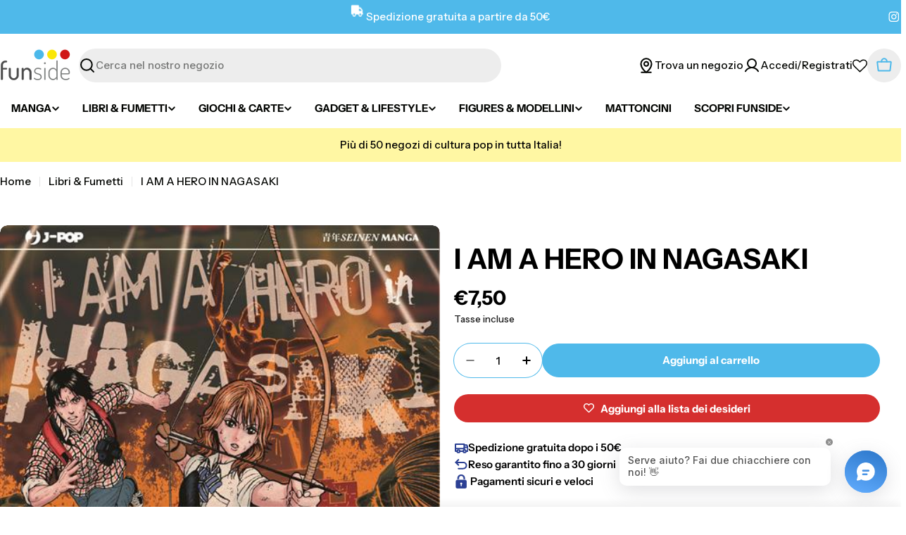

--- FILE ---
content_type: application/x-javascript
request_url: https://app.cart-bot.net/public/status/shop/funside-it.myshopify.com.js?1769168414
body_size: -168
content:
var giftbee_settings_updated='1761031345c';

--- FILE ---
content_type: text/javascript; charset=utf-8
request_url: https://funside.it/products/96836.js
body_size: 651
content:
{"id":8269358268712,"title":"I AM A HERO IN NAGASAKI","handle":"96836","description":"\u003cstrong\u003e\u003c\/strong\u003e","published_at":"2026-01-13T01:18:35+01:00","created_at":"2023-05-13T21:35:38+02:00","vendor":"J-POP","type":"FUMETTI","tags":["FUMETTI","MANGA"],"price":750,"price_min":750,"price_max":750,"available":true,"price_varies":false,"compare_at_price":750,"compare_at_price_min":750,"compare_at_price_max":750,"compare_at_price_varies":false,"variants":[{"id":46856477868328,"title":"Default Title","option1":"Default Title","option2":null,"option3":null,"sku":"96836","requires_shipping":true,"taxable":true,"featured_image":null,"available":true,"name":"I AM A HERO IN NAGASAKI","public_title":null,"options":["Default Title"],"price":750,"weight":0,"compare_at_price":750,"inventory_management":"shopify","barcode":"9788832752182","requires_selling_plan":false,"selling_plan_allocations":[]}],"images":["\/\/cdn.shopify.com\/s\/files\/1\/0754\/3586\/8456\/files\/cover_e71d8ba8-93dc-47a9-aa7e-5792cb1ef348.jpg?v=1768263521"],"featured_image":"\/\/cdn.shopify.com\/s\/files\/1\/0754\/3586\/8456\/files\/cover_e71d8ba8-93dc-47a9-aa7e-5792cb1ef348.jpg?v=1768263521","options":[{"name":"Title","position":1,"values":["Default Title"]}],"url":"\/products\/96836","media":[{"alt":"I AM A HERO IN NAGASAKI","id":68724360577403,"position":1,"preview_image":{"aspect_ratio":0.721,"height":692,"width":499,"src":"https:\/\/cdn.shopify.com\/s\/files\/1\/0754\/3586\/8456\/files\/cover_e71d8ba8-93dc-47a9-aa7e-5792cb1ef348.jpg?v=1768263521"},"aspect_ratio":0.721,"height":692,"media_type":"image","src":"https:\/\/cdn.shopify.com\/s\/files\/1\/0754\/3586\/8456\/files\/cover_e71d8ba8-93dc-47a9-aa7e-5792cb1ef348.jpg?v=1768263521","width":499}],"requires_selling_plan":false,"selling_plan_groups":[]}

--- FILE ---
content_type: text/javascript
request_url: https://eu1-config.doofinder.com/2.x/b8911372-da81-4b07-8b04-d16b791a6a67.js
body_size: 1752
content:
(function (l, a, y, e, r, s, _) {
  l['DoofinderAppsObject'] = r; l[r] = l[r] || function () { (l[r].q = l[r].q || []).push(arguments) };
  s = a.createElement(y); s.async = 1; s.src = e; _ = a.getElementsByTagName(y)[0]; _.parentNode.insertBefore(s, _)
})(window, document, 'script', 'https://cdn.doofinder.com/apps/loader/2.x/loader.min.js', 'doofinderApp');

doofinderApp("config", "store", "b8911372-da81-4b07-8b04-d16b791a6a67")
doofinderApp("config", "zone", "eu1")

doofinderApp("config", "settings",
[{"vsn":"1.0","apps":[{"name":"layer","type":"search","options":{"trigger":"input[name='q'], #SearchInput, input[name='search_query'], input[id^='search_query'], header .header__search details summary, header button.site-header__search-toggle","zone":"eu1-b","url_hash":true},"overrides":{"autoload":{"desktop":null,"mobile":null},"layout":"Fullscreen","custom_css":{"desktop":[".dfwidget-carousel .carousel-content {\n    display: flex;\n    gap: 12px;\n    padding: 0px 8px;\n    margin-left: 13px;\n}"],"mobile":[".dfwidget-carousel .carousel-content {\n    display: flex;\n    gap: 12px;\n    padding: 0px 8px;\n    margin-left: 13px;\n}\n\n.dfd-mobile .dfd-card {\n    padding-right: 10px;\n    padding-left: 10px;\n}"]},"custom_properties":{"desktop":["--df-accent-primary: #4cb6e9;\n--df-accent-primary-hover: #35ADE6;\n--df-accent-primary-active: #1FA3E3;\n--df-card-flag-discount-background: #C4301C;\n--df-neutral-high-contrast: #1a1a1a;"],"mobile":["--df-accent-primary: #4cb6e9;\n--df-accent-primary-hover: #35ADE6;\n--df-accent-primary-active: #1FA3E3;\n--df-card-flag-discount-background: #C4301C;\n--df-neutral-high-contrast: #1a1a1a;"]},"search_query_retention":true}},{"name":"recommendations_widgets","overrides":{"custom_css":".carousel-content {\n  display: flex;\n  flex-wrap: wrap;\n  gap: calc(var(--unit) * 2);\n}\n\n/* Stile pulsante aggiungi al carrello */\n.df-add-to-cart-btn {\n  background-color: #4fb9ea !important;\n  border-radius: 50% !important;\n  width: 40px !important;\n  height: 40px !important;\n  display: flex !important;\n  align-items: center !important;\n  justify-content: center !important;\n  border: none !important;\n  cursor: pointer !important;\n  padding: 0 !important;\n}\n\n/* Titolo e prezzo più grandi */\n.card-title {\n  font-size: 16px !important;\n}\n\n.card-price {\n  font-size: 16px !important;\n}\n.dfwidget-title {\n  font-size: 32px !important;\n  margin-left: 110px !important;\n}\n@media (max-width: 600px) {\n  .carousel-content {\n    display: flex !important;\n    flex-wrap: nowrap !important;\n    gap: 0 !important;\n    margin: 0 !important;\n    padding: 0 15px !important; /* Padding laterale aggiunto */\n    width: 100vw !important;\n    margin-left: calc(-50vw + 50%) !important;\n    overflow-x: auto !important;\n  }\n  \n  .carousel-content .dfwidget-card {\n    flex: 0 0 45% !important;\n    transform: scale(0.85);\n    transform-origin: center;\n    margin: 0 !important;\n    padding: 0 !important;\n    box-sizing: border-box !important;\n    scroll-snap-align: start;\n    border: none !important;\n    outline: none !important;\n  }\n  \n  /* Reset completo di qualsiasi spazio potenziale */\n  .dfwidget-carousel,\n  .dfwidget-host .dfwidget-carousel {\n    margin: 0 !important;\n    padding-left: 40px !important;\n    gap: 0 !important;\n    justify-content: flex-start !important;\n  }\n  \n  .carousel-arrow {\n    display: none !important;\n  }\n  \n  .dfwidget-carousel .carousel-content {\n    gap: 0px;\n    margin-left: 13px;\n  }  \n}"},"widgets":[{"options":{"insertion_method":"insert_as_last","insertion_point":"#shopify-section-template--25115801682299__related-products"},"overrides":{"hashids":["617421dd9b5060d18f1c8f43a9b1757e"]},"widget_id":"67fdd1f1-10fb-4d5c-9b34-82bdc61da2d4","page_type_id":null,"widget_name":"Carosello Pagina Prodotto"},{"options":{"insertion_method":"insert_after","insertion_point":"#shopify-section-template--25115801682299__related-products"},"overrides":{"hashids":["617421dd9b5060d18f1c8f43a9b1757e"]},"widget_id":"a77e93a1-4bd0-4ab5-8177-c5dd61ea58b9","page_type_id":null,"widget_name":"Bestseller PDP "}]}],"settings":{"defaults":{"currency":"EUR","language":"it","hashid":"617421dd9b5060d18f1c8f43a9b1757e"},"account_code":"c443949eb02e143a3e04ac7c68f116","search_engines":{"it":{"EUR":"617421dd9b5060d18f1c8f43a9b1757e"}},"checkout_css_selector":null,"checkout_summary_urls":[{"value":"https://funside.it/checkouts/","match_type":"contains"}],"checkout_confirmation_urls":[{"value":"/thank_you","match_type":"contains"},{"value":"/thank-you","match_type":"contains"}],"sales_api_integration":null,"require_cookies_consent":false,"page_type_mappings":[{"id":302955,"type":"category_pages","match_conditions":[]},{"id":302956,"type":"home","match_conditions":[]},{"id":302957,"type":"product_pages","match_conditions":[]},{"id":302958,"type":"shopping_cart","match_conditions":[]},{"id":312595,"type":"widget","match_conditions":[{"value":"https://funside.it/collections/manga","match_type":"equals"}]},{"id":312596,"type":"widget","match_conditions":[{"value":"https://funside.it/collections/figures","match_type":"equals"}]},{"id":312601,"type":"widget","match_conditions":[{"value":"https://funside.it/collections/bandai-model-kits-gunpla","match_type":"equals"}]},{"id":313526,"type":"widget","match_conditions":[{"value":"https://funside.it/products/93197-hg-gundam-00-diver-arc-1-144-model-kit-12cm","match_type":"equals"}]},{"id":312222,"type":"widget","match_conditions":[{"value":"https://funside.it/collections/giochi-da-tavolo","match_type":"equals"}]}],"register_visits":true,"register_checkouts":true,"ga4_integration":false,"integrations_list":[],"platform_integration_type":"shopify","user_history_enabled":true}}])

--- FILE ---
content_type: text/javascript
request_url: https://cdn.shopify.com/s/files/1/0331/8097/files/resource_fb6b8fa5-9e08-4587-be98-528eb4770bdb.js?v=1738134025&shop=funside.it
body_size: 14454
content:
var _0x311e26=_0x24c9;(function(_0x5e834c,_0x552977){for(var _0x1fd827=_0x24c9,_0x137440=_0x5e834c();;)try{var _0x5ef786=-parseInt(_0x1fd827(492))/1*(-parseInt(_0x1fd827(687))/2)+-parseInt(_0x1fd827(633))/3*(-parseInt(_0x1fd827(628))/4)+-parseInt(_0x1fd827(720))/5+-parseInt(_0x1fd827(554))/6*(parseInt(_0x1fd827(536))/7)+-parseInt(_0x1fd827(416))/8*(-parseInt(_0x1fd827(517))/9)+-parseInt(_0x1fd827(567))/10+-parseInt(_0x1fd827(745))/11*(-parseInt(_0x1fd827(584))/12);if(_0x5ef786===_0x552977)break;_0x137440.push(_0x137440.shift())}catch{_0x137440.push(_0x137440.shift())}})(_0x35e7,899448);function _0x24c9(_0x4f9e63,_0x5dd1a6){var _0x1a0217=_0x35e7();return _0x24c9=function(_0x4371e6,_0x1be2da){_0x4371e6=_0x4371e6-376;var _0x35e792=_0x1a0217[_0x4371e6];return _0x35e792},_0x24c9(_0x4f9e63,_0x5dd1a6)}function _0x35e7(){var _0x4ac760=['<h1 class="remodal-head">',"WebkitAnimationName","-o-animation-iteration-count","overlay","animation-delay","animationName",'<input type="hidden" name="utf8" value="\u2713">',"100%","documentElement","attr",'" value="" type="text" name="customer[last_name]" placeholder="',"offsetParent","name",'<div data-remodal-id="remodal_login" class="osremodal remodal" id="os_popup_login_form">',"Checkout","closeOnOutsideClick","open_signin_popup_shown","&microtimestamp=","hasClass","trans_email","opening","&parenturl=","444184VGZhTB","modifier","serialize","input","/challenge","trigger","execute","trans_firstname","iframe_width_type","CONFIRMATION","disabled",'<form method=post action="/account/recover" accept-charset="UTF-8" data-shopify-captcha="true">',"routes","removeClass","querySelector","createElement","OPENED","locale",'<iframe onload="" src="https://open-signin.okasconcepts.com/loginform?site=','<input label="',"submit","trans_submit",'<div data-remodal-id="remodal_register" class="osremodal remodal" id="os_popup_register_form">',"opened","-webkit-animation-duration","CANCELLATION","x-shopify-challenge-url",'a[href*="account/register"]','" class="remodal-form-input" required>',"test","[data-remodal-id=remodal_login]",'px;" scrolling=no></iframe>','<div class="os_social_widget" style="',"trans_existing_1","closeOnConfirm","split","Request failed reCAPTCHA validation","lang","message","then","index","tabindex","utf8","</span></span></button>","height","CLOSING",'<span class="remodal-form-label">','<iframe id="osiframe_',"account","show","document","visibility",'"><iframe id="osiframe_',"offsetWidth","-moz-animation-delay","body","Location","trans_password","overflow","animation-iteration-count",".oos_register_form_erro","POST","useragent","#os_popup_password_form .remodal-submit","textContent","hashTracking","-moz-animation-duration","-moz-animation-name","getElementById","setAttribute","async","onmessage","MSAnimationEnd","html","$bg","open","1469AYnhmx","push","trans_resetpass_1",'-action="close"]',"form","close","location","closest","rel","string","#os_popup_login_form .remodal-submit",'<fieldset class="remodal-fieldset"><legend class="remodal-legend" align="center">',"https://ajax.googleapis.com/ajax/libs/jquery/1.9.1/jquery.min.js","&parentroot=","lookup",'px; " scrolling=no></iframe></div>',"h-captcha-response","tabindex_class","removeAttr","_top","href","join","iframe[data-hcaptcha-response]","#os_popup_register_form .remodal-submit","pathname","9RpMWIV",".os_forgotpassword_form_success","parentNode","div","false","MozAnimationName",'<div class="remodal-outer">',"DEFAULTS","getTime",'" style="width:100%;max-width:100%;padding-top:0px;padding-bottom:5px;border:0px;height:',"iframe","extend","$wrapper",'" value="" type="text" name="customer[first_name]" placeholder="',"timestamp","function","trans_password_reset_link","getState","noConflict","35HdGStZ","invite_sent","recover_customer_password",'<input type="hidden" value="customer_login" name="form_type">',"loaded","[\\?&]",'<div style="margin-top: 15px;">',"addClass","trans_forgotpass","checkout_url","oAnimationEnd","trans_resetpass_2","appendTo","hcaptcha","onload",'<p><a href="modal" data-remodal-target="remodal_login">',"each","[data-remodal-id=remodal_register]","607266dNEfPl","open-signin.okasconcepts.com","</a></p>","innerHTML","head","getElementsByTagName","webkitAnimationStart","off","</form>","jquery","preventDefault",'a[href*="account/login"]',"appendChild","16756400HdELfz",";path=/",'[name="customer[email]"]',"&lc=","challenge","value","&osts=","platform","redirect_to",'" width="',"version","-o-animation-delay","[data-remodal-id=remodal_forgot_password]","ocForm","msg","NEGATIVE_INFINITY","exec","56268BObEXp","-ms-animation-name","remodal","state","customer[password]","widget_position","replace",'-action="confirm"]',"type","open_signin","100px","email","querySelectorAll","trans_register",'" type="password" class="remodal-form-input" name="customer[password]" placeholder="',"height_","&timestamp=","https://open-signin.okasconcepts.com/plugins/remodal/remodal-default-theme.css","setTime","insertAdjacentHTML","form_types","popup_auto_delay","Deferred",'" value="" type="email" name="email" class="remodal-form-input" placeholder="',"/cart","search","account_exists",'<button type="submit" class="remodal-submit"><span><span>',"reason","text","REMODAL_GLOBALS","ajax","number","-o-animation-duration","https://open-signin.okasconcepts.com/plugins/remodal/remodal.css","osiframe_","substring","dataType","keydown.","CLOSED","$jquery",'"></iframe>',"onreadystatechange","expires=","16CeWWET","indexOf","account/recover","</div>","/account/login","1049001gMEXGG","toString","src","-target]",'<form method=post action="/account/login" noautoshow=1 data-shopify-captcha="true">',"includes","closing","scroll","ACCOUNT_PAGE","click.","</h1>",'<button data-remodal-action="cancel" class="remodal-close"></button>',"-webkit-animation-delay","msAnimationName","root","#os_popup_register_form form",'<p style="text-align:center;" class="remodal_subheading_bottom"><a href="modal" data-remodal-target="remodal_login">',"addEventListener",'<div class="remodal-header">','<div class="os_register_form_error" style="display:none;margin:25px 0 10px 0;padding:3px;width:100%;text-align: left;font-size: 12px;color: #d02e2e;border: 1px solid #d02e2e;background-color: #fff6f6;"></div>','" src="//open-signin.okasconcepts.com/loginform?site=',"-ms-animation-duration","getResponseHeader","-ms-animation-iteration-count",'<p style="text-align:center;" class="remodal_subheading_top"><a href="#modal" data-remodal-target="remodal_register">',"data",'-id="',"#os_popup_register_form","url",'[name="customer[password]"]',"#os_popup_password_form form","account/reset","cancellation","toUTCString","#os_popup_password_form","readyState",".os_loginform_error","-id","closeOnCancel","true","#os_popup_login_form","data-hcaptcha-widget-id","closeOnEscape","media","[data-","crossDomain","settings","CALL_PAGE",'<span class="remodal-form-control">',"OAnimationName","catch","keyCode","nofollow","link","1522PoWJDD","returnValue",'<input type="hidden" name="checkout_url" value="',"this.media='all'; this.onload=null;","param_custom_page","</span>","trans_lastname","data-hcaptcha-response","animation-duration","object","return_to","#ocForm",'<div class="os_forgotpassword_form_success" style="display:none;margin:25px 0 10px 0;padding:3px;width:100%;text-align: left;font-size: 12px;color: #56ad6a;border: 1px solid #56ad6a;background-color: #ecfef0;">',"captcha","-webkit-animation-iteration-count","none",'<p><a href="modal" data-remodal-target="remodal_forgot_password">',"log","map","add","responseText","os_progressbar","currentTarget","(((.+)+)+)+$","jQuery","startsWith",".os_forgotpassword_form_error","json","trans_or","-webkit-animation-name","text/javascript","text/css","padding-right","526080TRiuGU","/a/open-signin/register",'<input type="hidden" value="',"style",'" name="shop">',"iframe_width","=([^&#]*)","constructor",'script[src*="recaptcha/api.js"]',"hash","apiHost","hashchange.","ready",'" required>',"data-","account/register","hidden","trans_modal_1","val","HOME_PAGE","trans_cancel","account/login","hostname","attachEvent","/account","1441SJASjm","shop","auto_show","password","OPENING","cid","prototype","&v=","action","classList",'[name="email"]',"Shopify",".os_register_form_error","getAttribute","//open-signin.okasconcepts.com/popup/conf?shop=","trans_account_activation_link","post","fail","outer_css","hide","<div>","reject","target","script","click","find","length","-moz-animation-iteration-count","css","remove","$modal","customer[email]","form:visible","width",'script[src*="hcaptchachallenge"]',"WELCOME_PAGE","ReCAPTCHA validation Request Failed","NAMESPACE","https://","destroy","</legend></fieldset>",'form[action*="/account/login"]:not([noautoshow="1"]), form[action*="/account"]:not([action*="/account/recover"]):not([noautoshow="1"])',"param_modal","scrollTop","append","promise","$overlay",'<input type="hidden" value="recover_customer_password" name="form_type">',".errors","wrapper","trans_modal_2","[class='open_signin_social_widget']","popup_auto_force","undefined","protect","error","oAnimationStart","form_type","success","&ua=","CUSTOM_PAGE"];return _0x35e7=function(){return _0x4ac760},_0x35e7()}if(typeof _osResLoaded===_0x311e26(386)){let loadjscssfile2=function(_0x4de332,_0x8e03ae){var _0x7cc98=_0x311e26;if(_0x8e03ae=="js"){var _0x210b9b=document[_0x7cc98(431)]("script");_0x210b9b.setAttribute(_0x7cc98(592),_0x7cc98(717)),_0x210b9b.setAttribute(_0x7cc98(635),_0x4de332)}else if(_0x8e03ae==_0x7cc98(773)){var _0x210b9b=document[_0x7cc98(431)](_0x7cc98(686));_0x210b9b[_0x7cc98(485)](_0x7cc98(500),"stylesheet"),_0x210b9b[_0x7cc98(485)]("type",_0x7cc98(718)),_0x210b9b[_0x7cc98(485)](_0x7cc98(676),"print"),_0x210b9b[_0x7cc98(485)](_0x7cc98(550),_0x7cc98(690)),_0x210b9b.setAttribute("href",_0x4de332)}else if(_0x8e03ae==_0x7cc98(723)){var _0x210b9b=document[_0x7cc98(431)](_0x7cc98(723));_0x210b9b[_0x7cc98(480)]=_0x4de332}typeof _0x210b9b!=_0x7cc98(386)&&document[_0x7cc98(559)](_0x7cc98(558))[0][_0x7cc98(566)](_0x210b9b)},_2kshdn322=function(){var _0x1b13b7=_0x311e26,_0x5831d2="",_0xc7fa4c="",_0x57929c="",_0xa7727f="";typeof Shopify!==_0x1b13b7(386)&&typeof Shopify[_0x1b13b7(433)]<"u"&&(_0x5831d2=Shopify[_0x1b13b7(433)]),_0xc7fa4c=document[_0x1b13b7(402)][_0x1b13b7(453)];const _0x1c435f=window.location[_0x1b13b7(516)][_0x1b13b7(451)]("/");_0x1c435f[_0x1b13b7(771)]>1&&(_0x57929c=_0x1c435f[1]);const _0x383d9e=window[_0x1b13b7(498)][_0x1b13b7(742)].split(".");return _0x383d9e[_0x1b13b7(771)]>1&&(_0xa7727f=_0x383d9e[0]),(_0x38b89a=>{const _0x35d8bc={};for(const _0x4ff594 of _0x38b89a)_0x35d8bc[_0x4ff594]=(_0x35d8bc[_0x4ff594]||0)+1;let _0x417f6e="",_0x15dc2e=0;for(const _0x2582e0 in _0x35d8bc)_0x2582e0!=""&&_0x35d8bc[_0x2582e0]>_0x15dc2e&&(_0x417f6e=_0x2582e0,_0x15dc2e=_0x35d8bc[_0x2582e0]);return _0x15dc2e==1&&(_0x417f6e==_0x38b89a[0]||_0x417f6e==_0x38b89a[1]||(_0x38b89a[0]!=""?_0x417f6e=_0x38b89a[0]:_0x38b89a[1]!=""?_0x417f6e=_0x38b89a[1]:_0x417f6e="")),_0x417f6e})([_0x5831d2,_0xc7fa4c,_0x57929c,_0xa7727f])},osModalConf2=function(_0x76a12){var _0x426bb3=_0x311e26,_0x4bf2f1=function(){var _0x580729=!0;return function(_0x5574c8,_0x5e59cf){var _0x49c228=_0x580729?function(){if(_0x5e59cf){var _0x14b130=_0x5e59cf.apply(_0x5574c8,arguments);return _0x5e59cf=null,_0x14b130}}:function(){};return _0x580729=!1,_0x49c228}}(),_0x36a064=_0x4bf2f1(this,function(){var _0x4dbaf0=_0x24c9;return _0x36a064[_0x4dbaf0(634)]().search(_0x4dbaf0(710))[_0x4dbaf0(634)]()[_0x4dbaf0(727)](_0x36a064)[_0x4dbaf0(609)](_0x4dbaf0(710))});if(_0x36a064(),typeof osInit!=_0x426bb3(616)){typeof v!==_0x426bb3(616)&&(v=237428736);var _0x1f8e92=document[_0x426bb3(431)](_0x426bb3(768)),_0x475ac0="";Shopify[_0x426bb3(746)]==null?_0x475ac0=Shopify.Checkout[_0x426bb3(730)]:_0x475ac0=Shopify[_0x426bb3(746)];var _0x26e89f="";_2kshdn322()!=""&&(_0x26e89f=_0x426bb3(570)+_2kshdn322());var _0x4d706c="";typeof _osts!==_0x426bb3(386)&&_osts!==""&&(_0x4d706c=_0x426bb3(573)+_osts),_0x1f8e92.src=_0x426bb3(759)+_0x475ac0+_0x426bb3(752)+v+"&callback=jsOpenSignConfCallback"+_0x26e89f+_0x4d706c,_0x1f8e92[_0x426bb3(485)](_0x426bb3(500),_0x426bb3(685));var _0x41cb86=setInterval(function(){var _0x55a8d0=_0x426bb3;try{document[_0x55a8d0(471)][_0x55a8d0(566)](_0x1f8e92),addCatpchaScript(),clearInterval(_0x41cb86)}catch{}},10);$jquery=_0x76a12}},jsOpenSignConfCallback2=function(_0x2ab4b1){var _0x6b3f6=_0x311e26;_osconf=_0x2ab4b1,loadjscssfile2(_0x6b3f6(618),_0x6b3f6(773)),loadjscssfile2(_0x6b3f6(601),_0x6b3f6(773)),function(_0x13cfdd,_0x239868){var _0x3aa0a6=_0x6b3f6;typeof define===_0x3aa0a6(532)&&define.amd?define([_0x3aa0a6(563)],function(_0x58ecca){return _0x239868(_0x13cfdd,_0x58ecca)}):typeof exports===_0x3aa0a6(696)?_0x239868(_0x13cfdd,require(_0x3aa0a6(563))):_0x239868(_0x13cfdd,_0x13cfdd[_0x3aa0a6(624)]||_0x13cfdd[_0x3aa0a6(711)]||_0x13cfdd.Zepto)}(this,function(_0x2d0acc,_0x4dadfd){"use strict";var _0x31362c=_0x6b3f6,_0x178e4f="remodal",_0x496d1d=_0x2d0acc[_0x31362c(614)]&&_0x2d0acc[_0x31362c(614)][_0x31362c(782)]||_0x178e4f,_0x4803e5=_0x4dadfd.map(["animationstart",_0x31362c(560),"MSAnimationStart",_0x31362c(389)],function(_0x5baa15){return _0x5baa15+"."+_0x496d1d})[_0x31362c(513)](" "),_0x50493c=_0x4dadfd[_0x31362c(705)](["animationend","webkitAnimationEnd",_0x31362c(488),_0x31362c(546)],function(_0x4a1f3e){return _0x4a1f3e+"."+_0x496d1d})[_0x31362c(513)](" "),_0x4e3607={};_0x4e3607[_0x31362c(481)]=!1,_0x4e3607[_0x31362c(450)]=!0,_0x4e3607[_0x31362c(671)]=!0,_0x4e3607[_0x31362c(675)]=!0,_0x4e3607[_0x31362c(409)]=!0,_0x4e3607[_0x31362c(417)]="",_0x4e3607.appendTo=null;var _0x2ee4fd=_0x4dadfd.extend(_0x4e3607,_0x2d0acc[_0x31362c(614)]&&_0x2d0acc[_0x31362c(614)][_0x31362c(524)]),_0x47083a={};_0x47083a[_0x31362c(461)]=_0x31362c(639),_0x47083a[_0x31362c(623)]="closed",_0x47083a[_0x31362c(749)]=_0x31362c(414),_0x47083a[_0x31362c(432)]=_0x31362c(439);var _0x17cb40=_0x47083a,_0x460243={};_0x460243[_0x31362c(425)]="confirmation",_0x460243[_0x31362c(441)]=_0x31362c(665);var _0x4ac630=_0x460243,_0x550324=function(){var _0x634216=_0x31362c,_0x116b6a=document[_0x634216(431)](_0x634216(520))[_0x634216(723)];return _0x116b6a[_0x634216(399)]!==void 0||_0x116b6a[_0x634216(395)]!==void 0||_0x116b6a[_0x634216(522)]!==void 0||_0x116b6a[_0x634216(646)]!==void 0||_0x116b6a[_0x634216(682)]!==void 0}(),_0x184726=/iPad|iPhone|iPod/[_0x31362c(445)](navigator[_0x31362c(574)]),_0x23dfb1,_0x73c9fc;function _0x67a463(_0x895f81){var _0x8000f2=_0x31362c;if(_0x550324&&_0x895f81[_0x8000f2(773)]("animation-name")===_0x8000f2(702)&&_0x895f81.css(_0x8000f2(716))===_0x8000f2(702)&&_0x895f81[_0x8000f2(773)](_0x8000f2(483))===_0x8000f2(702)&&_0x895f81.css("-o-animation-name")==="none"&&_0x895f81[_0x8000f2(773)](_0x8000f2(585))==="none")return 0;var _0x2718fb=_0x895f81[_0x8000f2(773)](_0x8000f2(695))||_0x895f81.css(_0x8000f2(440))||_0x895f81.css(_0x8000f2(482))||_0x895f81[_0x8000f2(773)](_0x8000f2(617))||_0x895f81[_0x8000f2(773)](_0x8000f2(654))||"0s",_0x58adb5=_0x895f81.css(_0x8000f2(398))||_0x895f81[_0x8000f2(773)](_0x8000f2(645))||_0x895f81[_0x8000f2(773)](_0x8000f2(470))||_0x895f81.css(_0x8000f2(578))||_0x895f81.css("-ms-animation-delay")||"0s",_0x234e75=_0x895f81[_0x8000f2(773)](_0x8000f2(475))||_0x895f81[_0x8000f2(773)](_0x8000f2(701))||_0x895f81[_0x8000f2(773)](_0x8000f2(772))||_0x895f81[_0x8000f2(773)](_0x8000f2(396))||_0x895f81.css(_0x8000f2(656))||"1",_0x480b71,_0xf55b20,_0x56085a,_0x2458d3;for(_0x2718fb=_0x2718fb[_0x8000f2(451)](", "),_0x58adb5=_0x58adb5[_0x8000f2(451)](", "),_0x234e75=_0x234e75[_0x8000f2(451)](", "),_0x2458d3=0,_0xf55b20=_0x2718fb[_0x8000f2(771)],_0x480b71=Number[_0x8000f2(582)];_0x2458d3<_0xf55b20;_0x2458d3++)_0x56085a=parseFloat(_0x2718fb[_0x2458d3])*parseInt(_0x234e75[_0x2458d3],10)+parseFloat(_0x58adb5[_0x2458d3]),_0x56085a>_0x480b71&&(_0x480b71=_0x56085a);return _0x480b71}function _0x4ce323(){var _0x5ba317=_0x31362c;if(_0x4dadfd(document)[_0x5ba317(460)]()<=_0x4dadfd(window)[_0x5ba317(460)]())return 0;var _0x1433e6=document[_0x5ba317(431)](_0x5ba317(520)),_0x506853=document[_0x5ba317(431)]("div"),_0x50b78c,_0x5529d6;return _0x1433e6[_0x5ba317(723)][_0x5ba317(467)]=_0x5ba317(736),_0x1433e6[_0x5ba317(723)][_0x5ba317(778)]=_0x5ba317(594),document.body.appendChild(_0x1433e6),_0x50b78c=_0x1433e6.offsetWidth,_0x1433e6.style[_0x5ba317(474)]=_0x5ba317(640),_0x506853[_0x5ba317(723)][_0x5ba317(778)]=_0x5ba317(401),_0x1433e6[_0x5ba317(566)](_0x506853),_0x5529d6=_0x506853[_0x5ba317(469)],_0x1433e6[_0x5ba317(519)].removeChild(_0x1433e6),_0x50b78c-_0x5529d6}function _0x4d0e54(){var _0x3aed50=_0x31362c;if(!_0x184726){var _0x2e47ab=_0x4dadfd("html"),_0x285121=_0x42d6f0("is-locked"),_0x3cc06c,_0x39a5ad;!_0x2e47ab[_0x3aed50(412)](_0x285121)&&(_0x39a5ad=_0x4dadfd(document[_0x3aed50(471)]),_0x3cc06c=parseInt(_0x39a5ad.css(_0x3aed50(719)),10)+_0x4ce323(),_0x39a5ad[_0x3aed50(773)](_0x3aed50(719),_0x3cc06c+"px"),_0x2e47ab[_0x3aed50(543)](_0x285121))}}function _0x8ad7e(){var _0xe093df=_0x31362c;if(!_0x184726){var _0x4a0ec4=_0x4dadfd("html"),_0x39df93=_0x42d6f0("is-locked"),_0x171ec8,_0x33c29b;_0x4a0ec4[_0xe093df(412)](_0x39df93)&&(_0x33c29b=_0x4dadfd(document[_0xe093df(471)]),_0x171ec8=parseInt(_0x33c29b[_0xe093df(773)]("padding-right"),10)-_0x4ce323(),_0x33c29b.css(_0xe093df(719),_0x171ec8+"px"),_0x4a0ec4[_0xe093df(429)](_0x39df93))}}function _0xd136cd(_0x579710,_0x48acb0,_0xcd80cd,_0xa0755d){var _0x313072=_0x31362c,_0x43670d=_0x42d6f0("is",_0x48acb0),_0x2c27ba=[_0x42d6f0("is",_0x17cb40[_0x313072(461)]),_0x42d6f0("is",_0x17cb40[_0x313072(749)]),_0x42d6f0("is",_0x17cb40.CLOSED),_0x42d6f0("is",_0x17cb40[_0x313072(432)])][_0x313072(513)](" ");_0x579710[_0x313072(490)][_0x313072(429)](_0x2c27ba)[_0x313072(543)](_0x43670d),_0x579710[_0x313072(379)][_0x313072(429)](_0x2c27ba).addClass(_0x43670d),_0x579710.$wrapper.removeClass(_0x2c27ba).addClass(_0x43670d),_0x579710[_0x313072(775)][_0x313072(429)](_0x2c27ba)[_0x313072(543)](_0x43670d),_0x579710[_0x313072(587)]=_0x48acb0;var _0x22f5da={};_0x22f5da[_0x313072(592)]=_0x48acb0,_0x22f5da[_0x313072(612)]=_0xa0755d;var _0x50e027={};_0x50e027[_0x313072(612)]=_0xa0755d,!_0xcd80cd&&_0x579710.$modal[_0x313072(421)](_0x22f5da,[_0x50e027])}function _0xe4ad35(_0x41ab36,_0x23c330,_0x304cf2){var _0x4609f0=_0x31362c,_0x3fa2d6=0,_0x5e1369=function(_0x2f8f74){var _0x1987fa=_0x24c9;_0x2f8f74[_0x1987fa(767)]===this&&_0x3fa2d6++},_0xcd9dd0=function(_0x1a432a){var _0x3120c7=_0x24c9;_0x1a432a[_0x3120c7(767)]===this&&--_0x3fa2d6===0&&(_0x4dadfd.each([_0x3120c7(490),"$overlay",_0x3120c7(529),_0x3120c7(775)],function(_0xb6b945,_0x220482){var _0x338df1=_0x3120c7;_0x304cf2[_0x220482][_0x338df1(561)](_0x4803e5+" "+_0x50493c)}),_0x23c330())};_0x4dadfd[_0x4609f0(552)]([_0x4609f0(490),"$overlay",_0x4609f0(529),"$modal"],function(_0x59b827,_0x22e782){_0x304cf2[_0x22e782].on(_0x4803e5,_0x5e1369).on(_0x50493c,_0xcd9dd0)}),_0x41ab36(),_0x67a463(_0x304cf2[_0x4609f0(490)])===0&&_0x67a463(_0x304cf2.$overlay)===0&&_0x67a463(_0x304cf2[_0x4609f0(529)])===0&&_0x67a463(_0x304cf2[_0x4609f0(775)])===0&&(_0x4dadfd.each([_0x4609f0(490),_0x4609f0(379),_0x4609f0(529),_0x4609f0(775)],function(_0x4cd745,_0x4f513d){var _0x46cb66=_0x4609f0;_0x304cf2[_0x4f513d][_0x46cb66(561)](_0x4803e5+" "+_0x50493c)}),_0x23c330())}function _0x178914(_0x1ecd69){var _0x305e47=_0x31362c;_0x1ecd69[_0x305e47(587)]!==_0x17cb40[_0x305e47(623)]&&(_0x4dadfd[_0x305e47(552)]([_0x305e47(490),_0x305e47(379),_0x305e47(529),_0x305e47(775)],function(_0x5e45b6,_0x35e758){var _0x41c83c=_0x305e47;_0x1ecd69[_0x35e758][_0x41c83c(561)](_0x4803e5+" "+_0x50493c)}),_0x1ecd69[_0x305e47(490)].removeClass(_0x1ecd69[_0x305e47(679)][_0x305e47(417)]),_0x1ecd69[_0x305e47(379)][_0x305e47(429)](_0x1ecd69[_0x305e47(679)].modifier)[_0x305e47(764)](),_0x1ecd69[_0x305e47(529)][_0x305e47(764)](),_0x8ad7e(),_0xd136cd(_0x1ecd69,_0x17cb40[_0x305e47(623)],!0))}function _0x2bb913(_0x5a5c74){var _0x1120cf=_0x31362c,_0x5414e1={},_0x35e676,_0x24485a,_0x774cf,_0x4a6e10;for(_0x5a5c74=_0x5a5c74[_0x1120cf(590)](/\s*:\s*/g,":").replace(/\s*,\s*/g,","),_0x35e676=_0x5a5c74[_0x1120cf(451)](","),_0x4a6e10=0,_0x24485a=_0x35e676.length;_0x4a6e10<_0x24485a;_0x4a6e10++)_0x35e676[_0x4a6e10]=_0x35e676[_0x4a6e10].split(":"),_0x774cf=_0x35e676[_0x4a6e10][1],(typeof _0x774cf=="string"||_0x774cf instanceof String)&&(_0x774cf=_0x774cf===_0x1120cf(672)||(_0x774cf===_0x1120cf(521)?!1:_0x774cf)),(typeof _0x774cf===_0x1120cf(501)||_0x774cf instanceof String)&&(_0x774cf=isNaN(_0x774cf)?_0x774cf:+_0x774cf),_0x5414e1[_0x35e676[_0x4a6e10][0]]=_0x774cf;return _0x5414e1}function _0x42d6f0(){for(var _0x57d099=_0x31362c,_0x3414d1=_0x496d1d,_0x111969=0;_0x111969<arguments[_0x57d099(771)];++_0x111969)_0x3414d1+="-"+arguments[_0x111969];return _0x3414d1}function _0x5e877a(){var _0x551d2d=_0x31362c,_0x4dcdb9=location.hash[_0x551d2d(590)]("#",""),_0x1cbe26,_0x32d9aa;if(!_0x4dcdb9)_0x23dfb1&&_0x23dfb1.state===_0x17cb40[_0x551d2d(432)]&&_0x23dfb1[_0x551d2d(679)].hashTracking&&_0x23dfb1[_0x551d2d(497)]();else{try{_0x32d9aa=_0x4dadfd(_0x551d2d(677)+_0x178e4f+_0x551d2d(659)+_0x4dcdb9+'"]')}catch{}_0x32d9aa&&_0x32d9aa[_0x551d2d(771)]&&(_0x1cbe26=_0x4dadfd[_0x178e4f][_0x551d2d(506)][_0x32d9aa.data(_0x178e4f)],_0x1cbe26&&_0x1cbe26[_0x551d2d(679)][_0x551d2d(481)]&&_0x1cbe26.open())}}function _0x2360e3(_0x20bd92,_0x42ad0a){var _0x42bb33=_0x31362c,_0x12ef7b=_0x4dadfd(document[_0x42bb33(471)]),_0x4bfffd=_0x12ef7b,_0x518234=this;_0x518234[_0x42bb33(679)]=_0x4dadfd[_0x42bb33(528)]({},_0x2ee4fd,_0x42ad0a),_0x518234[_0x42bb33(456)]=_0x4dadfd[_0x178e4f].lookup[_0x42bb33(493)](_0x518234)-1,_0x518234[_0x42bb33(587)]=_0x17cb40.CLOSED,_0x518234.$overlay=_0x4dadfd("."+_0x42d6f0(_0x42bb33(397))),_0x518234.settings[_0x42bb33(548)]!==null&&_0x518234[_0x42bb33(679)].appendTo[_0x42bb33(771)]&&(_0x4bfffd=_0x4dadfd(_0x518234[_0x42bb33(679)][_0x42bb33(548)])),!_0x518234[_0x42bb33(379)][_0x42bb33(771)]&&(_0x518234[_0x42bb33(379)]=_0x4dadfd(_0x42bb33(765))[_0x42bb33(543)](_0x42d6f0(_0x42bb33(397))+" "+_0x42d6f0("is",_0x17cb40[_0x42bb33(623)])).hide(),_0x4bfffd[_0x42bb33(377)](_0x518234.$overlay)),_0x518234[_0x42bb33(490)]=_0x4dadfd("."+_0x42d6f0("bg"))[_0x42bb33(543)](_0x42d6f0("is",_0x17cb40[_0x42bb33(623)])),_0x518234[_0x42bb33(775)]=_0x20bd92[_0x42bb33(543)](_0x496d1d+" "+_0x42d6f0("is-initialized")+" "+_0x518234.settings[_0x42bb33(417)]+" "+_0x42d6f0("is",_0x17cb40[_0x42bb33(623)])).attr(_0x42bb33(457),"-1"),_0x518234[_0x42bb33(529)]=_0x4dadfd(_0x42bb33(765))[_0x42bb33(543)](_0x42d6f0("wrapper")+" "+_0x518234[_0x42bb33(679)][_0x42bb33(417)]+" "+_0x42d6f0("is",_0x17cb40[_0x42bb33(623)]))[_0x42bb33(764)]().append(_0x518234.$modal),_0x4bfffd[_0x42bb33(377)](_0x518234[_0x42bb33(529)]),_0x518234[_0x42bb33(529)].on(_0x42bb33(642)+_0x496d1d,_0x42bb33(677)+_0x178e4f+_0x42bb33(495),function(_0x553b4b){var _0x181f4d=_0x42bb33;_0x553b4b[_0x181f4d(564)](),_0x518234[_0x181f4d(497)]()}),_0x518234[_0x42bb33(529)].on(_0x42bb33(642)+_0x496d1d,"[data-"+_0x178e4f+'-action="cancel"]',function(_0x395fdb){var _0x5b3b97=_0x42bb33;_0x395fdb[_0x5b3b97(564)](),_0x518234[_0x5b3b97(775)][_0x5b3b97(421)](_0x4ac630[_0x5b3b97(441)]),_0x518234.settings[_0x5b3b97(671)]&&_0x518234[_0x5b3b97(497)](_0x4ac630[_0x5b3b97(441)])}),_0x518234[_0x42bb33(529)].on("click."+_0x496d1d,"[data-"+_0x178e4f+_0x42bb33(591),function(_0x3d506a){var _0xb40ec2=_0x42bb33;_0x3d506a[_0xb40ec2(564)](),_0x518234[_0xb40ec2(775)].trigger(_0x4ac630[_0xb40ec2(425)]),_0x518234.settings[_0xb40ec2(450)]&&_0x518234[_0xb40ec2(497)](_0x4ac630[_0xb40ec2(425)])}),_0x518234[_0x42bb33(529)].on(_0x42bb33(642)+_0x496d1d,function(_0xb10338){var _0x170f47=_0x42bb33,_0x32960e=_0x4dadfd(_0xb10338[_0x170f47(767)]);_0x32960e[_0x170f47(412)](_0x42d6f0(_0x170f47(382)))&&_0x518234[_0x170f47(679)][_0x170f47(409)]&&_0x518234[_0x170f47(497)]()})}_0x2360e3[_0x31362c(751)][_0x31362c(491)]=function(){var _0x542851=_0x31362c,_0x273f99=this,_0x2ee3a7;_0x273f99[_0x542851(587)]===_0x17cb40[_0x542851(749)]||_0x273f99[_0x542851(587)]===_0x17cb40[_0x542851(461)]||(_0x2ee3a7=_0x273f99[_0x542851(775)][_0x542851(403)](_0x542851(734)+_0x178e4f+_0x542851(670)),_0x2ee3a7&&_0x273f99[_0x542851(679)][_0x542851(481)]&&(_0x73c9fc=_0x4dadfd(window)[_0x542851(376)](),location[_0x542851(729)]=_0x2ee3a7),_0x23dfb1&&_0x23dfb1!==_0x273f99&&_0x178914(_0x23dfb1),_0x23dfb1=_0x273f99,_0x4d0e54(),_0x273f99[_0x542851(490)][_0x542851(543)](_0x273f99.settings[_0x542851(417)]),_0x273f99[_0x542851(379)][_0x542851(543)](_0x273f99.settings[_0x542851(417)])[_0x542851(465)](),_0x273f99.$wrapper[_0x542851(465)]()[_0x542851(376)](0),_0x273f99.$modal.focus(),_0xe4ad35(function(){_0xd136cd(_0x273f99,_0x17cb40.OPENING)},function(){var _0x2bb765=_0x542851;_0xd136cd(_0x273f99,_0x17cb40[_0x2bb765(432)])},_0x273f99))},_0x2360e3[_0x31362c(751)].close=function(_0x27381e){var _0x588432=_0x31362c,_0x250cab=this;_0x250cab[_0x588432(587)]===_0x17cb40[_0x588432(749)]||_0x250cab[_0x588432(587)]===_0x17cb40.CLOSING||_0x250cab[_0x588432(587)]===_0x17cb40.CLOSED||(_0x250cab.settings[_0x588432(481)]&&_0x250cab[_0x588432(775)][_0x588432(403)](_0x588432(734)+_0x178e4f+_0x588432(670))===location.hash.substr(1)&&(location[_0x588432(729)]="",_0x4dadfd(window)[_0x588432(376)](_0x73c9fc)),_0xe4ad35(function(){var _0x405c14=_0x588432;_0xd136cd(_0x250cab,_0x17cb40[_0x405c14(461)],!1,_0x27381e)},function(){var _0x35904f=_0x588432;_0x250cab[_0x35904f(490)][_0x35904f(429)](_0x250cab.settings[_0x35904f(417)]),_0x250cab[_0x35904f(379)].removeClass(_0x250cab[_0x35904f(679)][_0x35904f(417)])[_0x35904f(764)](),_0x250cab[_0x35904f(529)][_0x35904f(764)](),_0x8ad7e(),_0xd136cd(_0x250cab,_0x17cb40[_0x35904f(623)],!1,_0x27381e)},_0x250cab))},_0x2360e3.prototype[_0x31362c(534)]=function(){var _0x38b682=_0x31362c;return this[_0x38b682(587)]},_0x2360e3[_0x31362c(751)][_0x31362c(784)]=function(){var _0x1580bd=_0x31362c,_0x328dae=_0x4dadfd[_0x178e4f].lookup,_0x25afa5;_0x178914(this),this.$wrapper[_0x1580bd(774)](),delete _0x328dae[this[_0x1580bd(456)]],_0x25afa5=_0x4dadfd.grep(_0x328dae,function(_0x36c964){return!!_0x36c964}).length,_0x25afa5===0&&(this[_0x1580bd(379)][_0x1580bd(774)](),this.$bg[_0x1580bd(429)](_0x42d6f0("is",_0x17cb40[_0x1580bd(461)])+" "+_0x42d6f0("is",_0x17cb40.OPENING)+" "+_0x42d6f0("is",_0x17cb40[_0x1580bd(623)])+" "+_0x42d6f0("is",_0x17cb40[_0x1580bd(432)])))};var _0x7c6a5e={};_0x7c6a5e.lookup=[],_0x4dadfd[_0x178e4f]=_0x7c6a5e,_0x4dadfd.fn[_0x178e4f]=function(_0x1427b0){var _0x183f9e=_0x31362c,_0x3cb99f,_0x41d64b;return this[_0x183f9e(552)](function(_0xbbf86b,_0x32dd79){var _0x144dd9=_0x183f9e;_0x41d64b=_0x4dadfd(_0x32dd79),_0x41d64b[_0x144dd9(658)](_0x178e4f)==null?(_0x3cb99f=new _0x2360e3(_0x41d64b,_0x1427b0),_0x41d64b[_0x144dd9(658)](_0x178e4f,_0x3cb99f[_0x144dd9(456)]),_0x3cb99f[_0x144dd9(679)][_0x144dd9(481)]&&_0x41d64b[_0x144dd9(403)](_0x144dd9(734)+_0x178e4f+_0x144dd9(670))===location[_0x144dd9(729)].substr(1)&&_0x3cb99f[_0x144dd9(491)]()):_0x3cb99f=_0x4dadfd[_0x178e4f].lookup[_0x41d64b[_0x144dd9(658)](_0x178e4f)]}),_0x3cb99f},_0x4dadfd(document)[_0x31362c(732)](function(){var _0xc15624=_0x31362c;_0x4dadfd(document).on(_0xc15624(769),_0xc15624(677)+_0x178e4f+_0xc15624(636),function(_0x1109ee){var _0x2c6d91=_0xc15624;_0x1109ee[_0x2c6d91(564)]();var _0x3b9a91=_0x1109ee[_0x2c6d91(709)],_0x393df0=_0x3b9a91[_0x2c6d91(758)](_0x2c6d91(734)+_0x178e4f+"-target"),_0x557ed4=_0x4dadfd(_0x2c6d91(677)+_0x178e4f+_0x2c6d91(659)+_0x393df0+'"]');_0x4dadfd[_0x178e4f][_0x2c6d91(506)][_0x557ed4[_0x2c6d91(658)](_0x178e4f)].open()}),_0x4dadfd(document)[_0xc15624(770)]("."+_0x496d1d)[_0xc15624(552)](function(_0x16fe2f,_0xcf92a7){var _0x4fd5fb=_0xc15624,_0xf98cf3=_0x4dadfd(_0xcf92a7),_0x1bda73=_0xf98cf3[_0x4fd5fb(658)](_0x178e4f+"-options");_0x1bda73?(typeof _0x1bda73===_0x4fd5fb(501)||_0x1bda73 instanceof String)&&(_0x1bda73=_0x2bb913(_0x1bda73)):_0x1bda73={},_0xf98cf3[_0x178e4f](_0x1bda73)}),_0x4dadfd(document).on(_0xc15624(622)+_0x496d1d,function(_0x5e0e66){var _0x102326=_0xc15624;_0x23dfb1&&_0x23dfb1[_0x102326(679)].closeOnEscape&&_0x23dfb1[_0x102326(587)]===_0x17cb40[_0x102326(432)]&&_0x5e0e66[_0x102326(684)]===27&&_0x23dfb1.close()}),_0x4dadfd(window).on(_0xc15624(731)+_0x496d1d,_0x5e877a)})}),Shopify[_0x6b3f6(746)]==null&&(Shopify[_0x6b3f6(746)]=Shopify[_0x6b3f6(408)][_0x6b3f6(730)]),typeof _os_fm==_0x6b3f6(386)?_os_fm=1:_os_fm++;var _0xdeea66=window[_0x6b3f6(756)]&&window[_0x6b3f6(756)][_0x6b3f6(428)]?encodeURIComponent(window[_0x6b3f6(756)][_0x6b3f6(428)][_0x6b3f6(647)]):"/";_0x2ab4b1[_0x6b3f6(747)]==1&&window[_0x6b3f6(498)].href[_0x6b3f6(629)](_0x6b3f6(571))===-1&&typeof __st!==_0x6b3f6(386)&&(typeof __st[_0x6b3f6(750)]==_0x6b3f6(386)||__st[_0x6b3f6(750)]=="")&&$jquery(document)[_0x6b3f6(732)](function(){var _0x10c6b3=_0x6b3f6,_0x469eda=document[_0x10c6b3(596)](_0x10c6b3(786));if(_0x469eda[_0x10c6b3(771)]==0)setTimeout(function(){for(var _0x5431d2=_0x10c6b3,_0x561e76=document.querySelectorAll(_0x5431d2(786)),_0x295dc4=!0,_0x34faeb=0;_0x34faeb<_0x561e76[_0x5431d2(771)];_0x34faeb++)_0x561e76[_0x34faeb][_0x5431d2(405)]&&(_0x295dc4=!1);for(var _0x34faeb=0;_0x34faeb<_0x561e76[_0x5431d2(771)];_0x34faeb++)if(_0x561e76[_0x34faeb][_0x5431d2(405)]||_0x295dc4){var _0x5c150d="";_2kshdn322()!=""&&(_0x5c150d="&lc="+_2kshdn322());var _0x1e029d="";typeof _osts<"u"&&_osts!==""&&(_0x1e029d=_0x5431d2(573)+_osts),_os_fm++,_0x561e76[_0x34faeb].insertAdjacentHTML(_0x2ab4b1[_0x5431d2(589)],_0x5431d2(448)+_0x2ab4b1[_0x5431d2(763)]+_0x5431d2(468)+_os_fm+_0x5431d2(653)+Shopify.shop+_0x5431d2(411)+_os_fm+"&v="+_0x2ab4b1[_0x5431d2(577)]+_0x5431d2(415)+encodeURIComponent(document[_0x5431d2(498)].href)+_0x5431d2(505)+_0xdeea66+_0x5c150d+_0x1e029d+_0x5431d2(526)+_0x2ab4b1[_0x5431d2(460)]+_0x5431d2(507));break}},400);else{for(var _0x507529=!0,_0x1ed415=0;_0x1ed415<_0x469eda[_0x10c6b3(771)];_0x1ed415++)_0x469eda[_0x1ed415][_0x10c6b3(405)]&&(_0x507529=!1);for(var _0x1ed415=0;_0x1ed415<_0x469eda[_0x10c6b3(771)];_0x1ed415++)if(_0x469eda[_0x1ed415][_0x10c6b3(405)]||_0x507529){var _0x8a29d6="";_2kshdn322()!=""&&(_0x8a29d6=_0x10c6b3(570)+_2kshdn322());var _0x421a2e="";typeof _osts<"u"&&_osts!==""&&(_0x421a2e="&osts="+_osts),_os_fm++,_0x469eda[_0x1ed415][_0x10c6b3(603)](_0x2ab4b1[_0x10c6b3(589)],_0x10c6b3(448)+_0x2ab4b1[_0x10c6b3(763)]+_0x10c6b3(468)+_os_fm+_0x10c6b3(653)+Shopify[_0x10c6b3(746)]+"&microtimestamp="+_os_fm+_0x10c6b3(752)+_0x2ab4b1[_0x10c6b3(577)]+"&parenturl="+encodeURIComponent(document.location[_0x10c6b3(512)])+_0x10c6b3(505)+_0xdeea66+_0x8a29d6+_0x421a2e+_0x10c6b3(526)+_0x2ab4b1.height+_0x10c6b3(507));break}}}),(typeof __st[_0x6b3f6(750)]===_0x6b3f6(386)||__st.cid=="")&&$jquery(document)[_0x6b3f6(732)](function(){var _0x274a45=_0x6b3f6,_0x391f4e=document[_0x274a45(596)](_0x274a45(384));if(_0x391f4e[_0x274a45(771)]==0)setTimeout(function(){for(var _0x226b4a=_0x274a45,_0x284c2f=document.querySelectorAll(_0x226b4a(384)),_0x1bcb70=0;_0x1bcb70<_0x284c2f.length;_0x1bcb70++){_os_fm+=1;var _0x3afa7b="";_2kshdn322()!=""&&(_0x3afa7b=_0x226b4a(570)+_2kshdn322());var _0x1defe3="";typeof _osts!==_0x226b4a(386)&&_osts!==""&&(_0x1defe3="&osts="+_osts),_0x284c2f[_0x1bcb70].innerHTML=_0x226b4a(463)+_os_fm+'" src="//open-signin.okasconcepts.com/loginform?site='+Shopify[_0x226b4a(746)]+_0x226b4a(411)+_os_fm+"&v="+_0x2ab4b1[_0x226b4a(577)]+_0x226b4a(415)+encodeURIComponent(document.location[_0x226b4a(512)])+"&parentroot="+_0xdeea66+_0x3afa7b+_0x1defe3+_0x226b4a(526)+_0x2ab4b1[_0x226b4a(460)]+_0x226b4a(447)}},200);else for(var _0x9f0c27=0;_0x9f0c27<_0x391f4e[_0x274a45(771)];_0x9f0c27++){_os_fm+=1;var _0x3e2aa9="";_2kshdn322()!=""&&(_0x3e2aa9=_0x274a45(570)+_2kshdn322());var _0x1cc8b7="";typeof _osts<"u"&&_osts!==""&&(_0x1cc8b7=_0x274a45(573)+_osts),_0x391f4e[_0x9f0c27][_0x274a45(557)]='<iframe id="osiframe_'+_os_fm+_0x274a45(653)+Shopify.shop+_0x274a45(411)+_os_fm+_0x274a45(752)+_0x2ab4b1[_0x274a45(577)]+_0x274a45(415)+encodeURIComponent(document[_0x274a45(498)][_0x274a45(512)])+_0x274a45(505)+_0xdeea66+_0x3e2aa9+_0x1cc8b7+_0x274a45(526)+_0x2ab4b1.height+_0x274a45(447)}});var _0x1afc18=_os_fm+1,_0x8cc702=_os_fm+2;if(_os_fm++,_os_fm++,_0x2ab4b1[_0x6b3f6(787)]=="1"){var _0x5b8a2c="";_2kshdn322()!=""&&(_0x5b8a2c=_0x6b3f6(570)+_2kshdn322());var _0x18b96d="";typeof _osts<"u"&&_osts!==""&&(_0x18b96d=_0x6b3f6(573)+_osts),$jquery(_0x6b3f6(471))[_0x6b3f6(377)](_0x6b3f6(407)+_0x6b3f6(644)+_0x6b3f6(523)+_0x6b3f6(765)+_0x6b3f6(651)+'<h1 class="remodal-head">'+_0x2ab4b1.trans_login+_0x6b3f6(643)+_0x6b3f6(657)+_0x2ab4b1.trans_modal_1[_0x6b3f6(590)](/\\/g,"")+_0x6b3f6(556)+_0x6b3f6(631)+_0x6b3f6(434)+Shopify[_0x6b3f6(746)]+_0x6b3f6(411)+_0x1afc18+_0x6b3f6(600)+_0x2ab4b1[_0x6b3f6(531)]+_0x6b3f6(392)+_0x2ab4b1[_0x6b3f6(478)]+_0x6b3f6(415)+encodeURIComponent(document.location[_0x6b3f6(512)])+_0x6b3f6(505)+_0xdeea66+_0x5b8a2c+_0x18b96d+_0x6b3f6(576)+_0x2ab4b1.iframe_width+_0x2ab4b1[_0x6b3f6(424)]+'" height="100%" style="border:0px;padding-top:0px;padding-bottom:5px;height:100%;" scrolling=no id="osiframe_'+_0x1afc18+_0x6b3f6(625)+_0x6b3f6(503)+_0x2ab4b1[_0x6b3f6(715)]+_0x6b3f6(785)+'<div class="os_loginform_error" style="display:none;margin:25px 0 10px 0;padding:3px;width:100%;text-align: left;font-size: 12px;color: #d02e2e;border: 1px solid #d02e2e;background-color: #fff6f6;"></div>'+_0x6b3f6(637)+_0x6b3f6(539)+_0x6b3f6(400)+_0x6b3f6(689)+get_redirect_url2(_0x2ab4b1)+'">'+_0x6b3f6(765)+_0x6b3f6(765)+_0x6b3f6(681)+_0x6b3f6(462)+_0x2ab4b1[_0x6b3f6(413)]+_0x6b3f6(692)+_0x6b3f6(435)+_0x2ab4b1[_0x6b3f6(413)]+'" value="" type="email" name="customer[email]" placeholder="'+_0x2ab4b1.trans_email+_0x6b3f6(444)+_0x6b3f6(692)+_0x6b3f6(631)+_0x6b3f6(765)+_0x6b3f6(681)+_0x6b3f6(462)+_0x2ab4b1.trans_password+_0x6b3f6(692)+_0x6b3f6(435)+_0x2ab4b1[_0x6b3f6(473)]+_0x6b3f6(598)+_0x2ab4b1[_0x6b3f6(473)]+_0x6b3f6(733)+_0x6b3f6(692)+_0x6b3f6(631)+_0x6b3f6(631)+"<div>"+_0x6b3f6(611)+_0x2ab4b1.trans_signin+_0x6b3f6(459)+_0x6b3f6(631)+"</form>"+_0x6b3f6(631)+'<div style="margin-top: 15px;">'+_0x6b3f6(703)+_0x2ab4b1.trans_forgotpass+_0x6b3f6(556)+'<p style="text-align:center;" class="remodal_subheading_bottom"><a href="#modal" data-remodal-target="remodal_register">'+_0x2ab4b1[_0x6b3f6(737)][_0x6b3f6(590)](/\\/g,"")+_0x6b3f6(556)+"</div></div>"+_0x6b3f6(631)+_0x6b3f6(438)+_0x6b3f6(644)+_0x6b3f6(523)+_0x6b3f6(765)+_0x6b3f6(651)+_0x6b3f6(394)+_0x2ab4b1[_0x6b3f6(597)]+'</h1><p style="text-align:center;" class="remodal_subheading_top"><a href="modal" data-remodal-target="remodal_login">'+_0x2ab4b1[_0x6b3f6(383)]+_0x6b3f6(556)+_0x6b3f6(631)+_0x6b3f6(434)+Shopify[_0x6b3f6(746)]+_0x6b3f6(411)+_0x8cc702+"&timestamp="+_0x2ab4b1[_0x6b3f6(531)]+_0x6b3f6(392)+_0x2ab4b1[_0x6b3f6(478)]+_0x6b3f6(415)+encodeURIComponent(document[_0x6b3f6(498)][_0x6b3f6(512)])+_0x6b3f6(505)+_0xdeea66+_0x5b8a2c+_0x18b96d+'" width="'+_0x2ab4b1[_0x6b3f6(725)]+_0x2ab4b1[_0x6b3f6(424)]+'" height="100%" style="border:0px;padding-top:0px;padding-bottom:5px;height:100%;" scrolling=no id="osiframe_'+_0x8cc702+_0x6b3f6(625)+_0x6b3f6(503)+_0x2ab4b1[_0x6b3f6(715)]+_0x6b3f6(785)+_0x6b3f6(652)+'<form method="post" action="/account" accept-charset="UTF-8" noautoshow=1 data-shopify-captcha="true">'+_0x6b3f6(722)+Shopify.shop+_0x6b3f6(724)+'<input type="hidden" value="create_customer" name="form_type" /><input type="hidden" name="utf8" value="\u2713" /><input type="hidden" name="checkout_url" value="'+get_redirect_url2(_0x2ab4b1)+'">'+_0x6b3f6(765)+'<div><span class="remodal-form-control"><span class="remodal-form-label">'+_0x2ab4b1[_0x6b3f6(423)]+_0x6b3f6(692)+_0x6b3f6(435)+_0x2ab4b1[_0x6b3f6(423)]+_0x6b3f6(530)+_0x2ab4b1[_0x6b3f6(423)]+_0x6b3f6(444)+_0x6b3f6(692)+"</div>"+_0x6b3f6(765)+_0x6b3f6(681)+'<span class="remodal-form-label">'+_0x2ab4b1[_0x6b3f6(693)]+_0x6b3f6(692)+_0x6b3f6(435)+_0x2ab4b1[_0x6b3f6(693)]+_0x6b3f6(404)+_0x2ab4b1[_0x6b3f6(693)]+_0x6b3f6(444)+_0x6b3f6(692)+"</div>"+_0x6b3f6(765)+_0x6b3f6(681)+'<span class="remodal-form-label">'+_0x2ab4b1[_0x6b3f6(413)]+"</span>"+_0x6b3f6(435)+_0x2ab4b1[_0x6b3f6(413)]+'" value="" type="email" name="customer[email]" placeholder="'+_0x2ab4b1[_0x6b3f6(413)]+_0x6b3f6(444)+_0x6b3f6(692)+_0x6b3f6(631)+_0x6b3f6(765)+_0x6b3f6(681)+_0x6b3f6(462)+_0x2ab4b1[_0x6b3f6(473)]+_0x6b3f6(692)+'<input label="'+_0x2ab4b1[_0x6b3f6(473)]+_0x6b3f6(598)+_0x2ab4b1.trans_password+_0x6b3f6(733)+_0x6b3f6(692)+_0x6b3f6(631)+_0x6b3f6(631)+"<div>"+_0x6b3f6(611)+_0x2ab4b1.trans_register+_0x6b3f6(459)+_0x6b3f6(631)+_0x6b3f6(562)+_0x6b3f6(631)+_0x6b3f6(542)+_0x6b3f6(703)+_0x2ab4b1[_0x6b3f6(544)]+_0x6b3f6(556)+_0x6b3f6(649)+_0x2ab4b1.trans_modal_2+_0x6b3f6(556)+_0x6b3f6(631)+_0x6b3f6(631)+'</div><div data-remodal-id="remodal_forgot_password" class="osremodal remodal" id="os_popup_password_form">'+_0x6b3f6(644)+'<div class="remodal-outer">'+_0x6b3f6(765)+_0x6b3f6(651)+'<h1 class="remodal-head">'+_0x2ab4b1[_0x6b3f6(494)]+_0x6b3f6(643)+'<p style="text-align:center;" class="remodal_subheading_common">'+_0x2ab4b1[_0x6b3f6(547)]+"</p>"+_0x6b3f6(631)+'<div class="os_forgotpassword_form_error" style="display:none;margin:25px 0 10px 0;padding:3px;width:100%;text-align: left;font-size: 12px;color: #d02e2e;border: 1px solid #d02e2e;background-color: #fff6f6;"></div>'+_0x6b3f6(699)+_0x2ab4b1[_0x6b3f6(533)]+_0x6b3f6(631)+_0x6b3f6(427)+_0x6b3f6(380)+_0x6b3f6(400)+_0x6b3f6(765)+_0x6b3f6(765)+_0x6b3f6(681)+'<span class="remodal-form-label">'+_0x2ab4b1[_0x6b3f6(413)]+_0x6b3f6(692)+'<input label="'+_0x2ab4b1[_0x6b3f6(413)]+_0x6b3f6(607)+_0x2ab4b1[_0x6b3f6(413)]+_0x6b3f6(733)+_0x6b3f6(692)+_0x6b3f6(631)+_0x6b3f6(631)+"<div>"+_0x6b3f6(611)+_0x2ab4b1[_0x6b3f6(437)]+_0x6b3f6(459)+_0x6b3f6(631)+_0x6b3f6(562)+'</div><div style="margin-top: 30px;">'+_0x6b3f6(551)+_0x2ab4b1[_0x6b3f6(740)]+_0x6b3f6(556)+_0x6b3f6(631)+_0x6b3f6(631)+"</div>");var _0xa89514=!0;if(typeof __st[_0x6b3f6(750)]===_0x6b3f6(386)||__st[_0x6b3f6(750)]==""){if(_0x2ab4b1.popup_auto_trigger>0&&window[_0x6b3f6(498)][_0x6b3f6(742)]!=_0x6b3f6(555)){var _0x2398d9=_0x2ab4b1[_0x6b3f6(605)]*1e3,_0x4bae69=1;if(_0x2ab4b1[_0x6b3f6(385)]>0&&(_0xa89514=!1),window[_0x6b3f6(498)][_0x6b3f6(512)][_0x6b3f6(638)](_0x6b3f6(741))||window[_0x6b3f6(498)][_0x6b3f6(512)][_0x6b3f6(638)](_0x6b3f6(735))||window[_0x6b3f6(498)][_0x6b3f6(512)].includes(_0x6b3f6(664))||window[_0x6b3f6(498)][_0x6b3f6(512)][_0x6b3f6(638)]("challenge"))return;_0x2398d9<1e3&&(_0x2398d9=1e3);var _0x28d27a=getCookie(_0x6b3f6(410));_0x28d27a==1?console[_0x6b3f6(704)]("Open Signin Popup Trigerred"):(setTimeout(function(){var _0x316676=_0x6b3f6,_0x2ee88b={};_0x2ee88b.hashTracking=!1,_0x2ee88b[_0x316676(671)]=_0xa89514,_0x2ee88b[_0x316676(450)]=_0xa89514,_0x2ee88b[_0x316676(675)]=_0xa89514,_0x2ee88b[_0x316676(409)]=_0xa89514;var _0x403add=$jquery(_0x316676(446))[_0x316676(586)](_0x2ee88b);$jquery(_0x316676(446))[_0x316676(586)]()[_0x316676(534)]()!=_0x316676(439)&&_0x403add[_0x316676(491)]()},_0x2398d9),setCookie("open_signin_popup_shown",1,_0x2ab4b1.popup_auto_frequency))}$jquery('a[href$="/account"]')[_0x6b3f6(769)](function(_0x549074){var _0x3d210a=_0x6b3f6;_0x549074[_0x3d210a(564)](),_0x2ab4b1[_0x3d210a(509)]&&$jquery(_0x2ab4b1.tabindex_class).removeAttr(_0x3d210a(457));var _0x1db08c={};_0x1db08c[_0x3d210a(481)]=!1,_0x1db08c[_0x3d210a(671)]=_0xa89514,_0x1db08c[_0x3d210a(450)]=_0xa89514,_0x1db08c[_0x3d210a(675)]=_0xa89514,_0x1db08c.closeOnOutsideClick=_0xa89514;var _0x126357=$jquery(_0x3d210a(446))[_0x3d210a(586)](_0x1db08c);_0x126357[_0x3d210a(491)]()}),$jquery(_0x6b3f6(565)).click(function(_0x472f97){var _0x115af7=_0x6b3f6;_0x472f97[_0x115af7(564)](),_0x2ab4b1[_0x115af7(509)]&&$jquery(_0x2ab4b1[_0x115af7(509)])[_0x115af7(510)](_0x115af7(457));var _0x15f187={};_0x15f187[_0x115af7(481)]=!1,_0x15f187.closeOnCancel=_0xa89514,_0x15f187[_0x115af7(450)]=_0xa89514,_0x15f187[_0x115af7(675)]=_0xa89514,_0x15f187[_0x115af7(409)]=_0xa89514;var _0x13d1f2=$jquery(_0x115af7(446))[_0x115af7(586)](_0x15f187);_0x13d1f2[_0x115af7(491)]()}),$jquery(_0x6b3f6(443)).click(function(_0x1b5ae5){var _0x1267f0=_0x6b3f6;_0x1b5ae5.preventDefault(),_0x2ab4b1[_0x1267f0(509)]&&$jquery(params[_0x1267f0(509)]).removeAttr("tabindex");var _0x154ef8={};_0x154ef8[_0x1267f0(481)]=!1,_0x154ef8[_0x1267f0(671)]=_0xa89514,_0x154ef8[_0x1267f0(450)]=_0xa89514,_0x154ef8[_0x1267f0(675)]=_0xa89514,_0x154ef8[_0x1267f0(409)]=_0xa89514;var _0x30a5a8=$jquery("[data-remodal-id=remodal_register]")[_0x1267f0(586)](_0x154ef8);_0x30a5a8[_0x1267f0(491)]()})}else $jquery(_0x6b3f6(565))[_0x6b3f6(769)](function(_0x3ce58a){var _0x4ce7b8=_0x6b3f6;_0x3ce58a.preventDefault(),window[_0x4ce7b8(498)].href=_0x4ce7b8(744)}),$jquery(_0x6b3f6(443)).click(function(_0x3dca23){var _0x4ad726=_0x6b3f6;_0x3dca23[_0x4ad726(564)](),window.location[_0x4ad726(512)]=_0x4ad726(744)});var _0x67204d={};_0x67204d[_0x6b3f6(481)]=!1,_0x67204d.closeOnCancel=_0xa89514,_0x67204d[_0x6b3f6(450)]=_0xa89514,_0x67204d[_0x6b3f6(675)]=_0xa89514,_0x67204d.closeOnOutsideClick=_0xa89514;var _0x5b126f=$jquery(_0x6b3f6(579))[_0x6b3f6(586)](_0x67204d),_0x78c13a={};_0x78c13a[_0x6b3f6(481)]=!1,_0x78c13a.closeOnCancel=_0xa89514,_0x78c13a[_0x6b3f6(450)]=_0xa89514,_0x78c13a[_0x6b3f6(675)]=_0xa89514,_0x78c13a[_0x6b3f6(409)]=_0xa89514;var _0x23fb73=$jquery(_0x6b3f6(553))[_0x6b3f6(586)](_0x78c13a);$jquery(_0x6b3f6(502)).on(_0x6b3f6(769),function(_0x131144){var _0x88c69b=_0x6b3f6;if(_0x131144.preventDefault(),typeof window[_0x88c69b(549)]>"u")doPopUpLogin2($jquery,$jquery(_0x88c69b(673))[_0x88c69b(770)](_0x88c69b(569)).val(),$jquery(_0x88c69b(673))[_0x88c69b(770)]('[name="customer[password]"]').val(),_0x2ab4b1)[_0x88c69b(762)](function(_0x2542f5){var _0xf1b48e=_0x88c69b,_0xd05265=getErrors($jquery,_0x2542f5);$jquery(".os_loginform_error")[_0xf1b48e(613)](_0xd05265),$jquery(_0xf1b48e(669)).show()});else{var _0x47ff51=$jquery(this)[_0x88c69b(499)](_0x88c69b(496))[_0x88c69b(770)](_0x88c69b(527))[_0x88c69b(403)](_0x88c69b(674));if(_0x47ff51==null||typeof _0x47ff51==_0x88c69b(386))var _0x47ff51=$jq(document)[_0x88c69b(770)](_0x88c69b(514))[_0x88c69b(403)]("data-hcaptcha-widget-id");var _0x5dd3c={};_0x5dd3c[_0x88c69b(486)]=!0,hcaptcha.execute(_0x47ff51,_0x5dd3c)[_0x88c69b(455)](({response:_0x2c5ef0,key:_0x1aaa66})=>{var _0x57916f=_0x88c69b;doPopUpLogin2($jquery,$jquery("#os_popup_login_form")[_0x57916f(770)](_0x57916f(569))[_0x57916f(738)](),$jquery("#os_popup_login_form").find(_0x57916f(662))[_0x57916f(738)](),_0x2ab4b1)[_0x57916f(762)](function(_0xa67cfa){var _0x346c43=_0x57916f,_0x3a476e=getErrors($jquery,_0xa67cfa);$jquery(_0x346c43(669))[_0x346c43(613)](_0x3a476e),$jquery(".os_loginform_error")[_0x346c43(465)]()})}).catch(_0xf50ae8=>{var _0x2ff680=_0x88c69b;console[_0x2ff680(388)](_0xf50ae8)})}}),$jquery("#os_popup_register_form .remodal-submit").on(_0x6b3f6(769),function(_0x233742){var _0x13bff4=_0x6b3f6;_0x233742[_0x13bff4(564)]();var _0xb7ae10=document[_0x13bff4(430)](_0x13bff4(515));_0xb7ae10[_0x13bff4(754)][_0x13bff4(706)](_0x13bff4(708)),$jquery("#os_popup_register_form .remodal-submit")[_0x13bff4(403)]("disabled",_0x13bff4(426)),doPopupRegister2($jquery,$jquery(_0x13bff4(660)),$jquery(_0x13bff4(648))[_0x13bff4(418)](),_0x2ab4b1)[_0x13bff4(762)](function(_0x410c1c){var _0x1c3447=_0x13bff4;_0xb7ae10[_0x1c3447(754)][_0x1c3447(774)](_0x1c3447(708)),$jquery(_0x1c3447(515)).removeAttr(_0x1c3447(426)),_0x410c1c[_0x1c3447(581)]==_0x1c3447(610)?($jquery(_0x1c3447(757))[_0x1c3447(613)](_0x2ab4b1[_0x1c3447(449)]),$jquery(_0x1c3447(757))[_0x1c3447(465)]()):_0x410c1c.msg==_0x1c3447(537)&&($jquery(_0x1c3447(757))[_0x1c3447(613)](_0x2ab4b1[_0x1c3447(760)]),$jquery(_0x1c3447(476)).show())})}),$jquery(_0x6b3f6(479)).on(_0x6b3f6(769),function(_0x34ebdf){var _0x26d345=_0x6b3f6;if(_0x34ebdf[_0x26d345(564)](),typeof window[_0x26d345(549)]<"u"){var _0x11a0ab=$jquery(this).closest("form")[_0x26d345(770)](_0x26d345(527)).attr(_0x26d345(674));if(_0x11a0ab==null||typeof _0x11a0ab==_0x26d345(386))var _0x11a0ab=$jq(document).find(_0x26d345(514))[_0x26d345(403)]("data-hcaptcha-widget-id");var _0x335503={};_0x335503[_0x26d345(486)]=!0,hcaptcha[_0x26d345(422)](_0x11a0ab,_0x335503)[_0x26d345(455)](({response:_0x5d869c,key:_0x520905})=>{var _0x55b595=_0x26d345;doRecoverPassword2($jquery,$jquery(_0x55b595(663))).fail(function(_0x5e6848){var _0x130b96=_0x55b595,_0x203d5d=getErrors($jquery,_0x5e6848,_0x130b96(630));$jquery(_0x130b96(713))[_0x130b96(613)](_0x203d5d),$jquery(_0x130b96(713)).show()})})[_0x26d345(683)](_0xc0fe4b=>{var _0x1c0f28=_0x26d345;console[_0x1c0f28(388)](_0xc0fe4b)})}else doRecoverPassword2($jquery,$jquery(_0x26d345(663)))[_0x26d345(762)](function(_0x30609e){var _0x1cc267=_0x26d345,_0x55c0f8=getErrors($jquery,_0x30609e,"account/recover");$jquery(_0x1cc267(713))[_0x1cc267(613)](_0x55c0f8),$jquery(".os_forgotpassword_form_error")[_0x1cc267(465)]()})})}},get_redirect_url2=function(_0x32d800){var _0x5398c5=_0x311e26,_0x32fad2=window[_0x5398c5(756)]&&window[_0x5398c5(756)][_0x5398c5(428)]?window[_0x5398c5(756)][_0x5398c5(428)].root:"/",_0x26f005=_0x32d800[_0x5398c5(691)];_0x26f005[_0x5398c5(712)]("/")&&(_0x26f005=_0x26f005[_0x5398c5(620)](1));var _0xfeff55={"":_0x5398c5(783)+window.location[_0x5398c5(742)]+_0x32fad2+_0x5398c5(464)};_0xfeff55[_0x5398c5(780)]=_0x5398c5(783)+window[_0x5398c5(498)][_0x5398c5(742)]+_0x32fad2+"pages/welcome",_0xfeff55[_0x5398c5(641)]=_0x5398c5(783)+window[_0x5398c5(498)].hostname+_0x32fad2+_0x5398c5(464),_0xfeff55[_0x5398c5(739)]=_0x5398c5(783)+window[_0x5398c5(498)][_0x5398c5(742)]+_0x32fad2,_0xfeff55[_0x5398c5(680)]=window[_0x5398c5(498)][_0x5398c5(512)],_0xfeff55[_0x5398c5(393)]=_0x5398c5(783)+window[_0x5398c5(498)][_0x5398c5(742)]+_0x32fad2+_0x26f005;var _0x38181b=_0xfeff55;_0x38181b[_0x32d800.redirect_to]=_0x38181b[_0x32d800.redirect_to][_0x5398c5(590)]("account/login",_0x5398c5(464)),_0x38181b[_0x32d800[_0x5398c5(575)]]=_0x38181b[_0x32d800[_0x5398c5(575)]].replace(_0x5398c5(735),_0x5398c5(464));var _0x2e452d=getParameterByName2(_0x5398c5(545),document[_0x5398c5(498)][_0x5398c5(512)]);return _0x2e452d==""?_0x38181b[_0x32d800[_0x5398c5(575)]][_0x5398c5(590)](/\/$/,""):_0x2e452d},displayLoginError2=function(_0x23e359,_0x3aa13b){var _0x46de8c=_0x311e26;_0x23e359(_0x46de8c(669))[_0x46de8c(613)](_0x3aa13b),_0x23e359(".os_loginform_error")[_0x46de8c(465)]()},doPopUpLogin2=function(_0x5581aa,_0x4e12c0,_0x49b138,_0x560677,_0x25dc0b){var _0x41844a=_0x311e26,_0x4258be=_0x5581aa[_0x41844a(606)](),_0x999971=function(){var _0x51d59d=_0x41844a;window[_0x51d59d(498)]=get_redirect_url2(_0x560677)},_0x432c79=function(){var _0x135f3d=_0x41844a;_0x5581aa.ajax({type:_0x135f3d(477),url:_0x2c5d14,crossDomain:!0,data:_0x551b33,dataType:_0x135f3d(489),error:function(_0x18b09c,_0x5609dc,_0x38c54d){var _0x4399d3=_0x135f3d;_0x18b09c.getResponseHeader(_0x4399d3(442))?location.href="/challenge":_0x18b09c.responseText[_0x4399d3(629)](_0x4399d3(452))>1?alert(_0x4399d3(781)):_0x25dc0b?_0x25dc0b(_0x38c54d,_0x18b09c):displayLoginError2(_0x5581aa,"Invalid credentials.")},success:function(_0x270f83,_0x129ba1,_0x575fd6){var _0x26d22b=_0x135f3d,_0x3ffdda=_0x575fd6[_0x26d22b(655)]("Location");_0x3ffdda&&_0x3ffdda[_0x26d22b(629)](_0x26d22b(571))!==-1&&(location[_0x26d22b(512)]=_0x26d22b(420));var _0x1c10be=getErrors(_0x5581aa,_0x270f83);_0x1c10be?_0x1c10be==_0x26d22b(571)?location.href=_0x26d22b(420):_0x25dc0b?_0x25dc0b(_0x1c10be,null):displayLoginError2(_0x5581aa,_0x1c10be):_0x999971()}},_0x25dc0b)},_0x3efe2b={};_0x3efe2b[_0x41844a(604)]="customer_login",_0x3efe2b[_0x41844a(776)]=_0x4e12c0,_0x3efe2b[_0x41844a(588)]=_0x49b138,_0x3efe2b[_0x41844a(697)]="";var _0x551b33=_0x3efe2b;_0x5581aa(_0x41844a(673))[_0x41844a(770)](_0x41844a(514)).length&&typeof _0x5581aa(_0x41844a(673))[_0x41844a(770)](_0x41844a(514))[_0x41844a(403)](_0x41844a(694))<"u"&&_0x5581aa(_0x41844a(673))[_0x41844a(770)](_0x41844a(514))[_0x41844a(403)](_0x41844a(694))!=""?_0x551b33["h-captcha-response"]=_0x5581aa(_0x41844a(673))[_0x41844a(770)](_0x41844a(514))[_0x41844a(403)](_0x41844a(694)):_0x5581aa(document)[_0x41844a(770)]("iframe[data-hcaptcha-response]")[_0x41844a(771)]&&typeof _0x5581aa(document)[_0x41844a(770)](_0x41844a(514)).attr(_0x41844a(694))<"u"&&_0x5581aa(_0x41844a(466))[_0x41844a(770)]("iframe[data-hcaptcha-response]")[_0x41844a(403)]("data-hcaptcha-response")!=""&&(_0x551b33[_0x41844a(508)]=_0x5581aa(document)[_0x41844a(770)](_0x41844a(514)).attr("data-hcaptcha-response"));var _0x2c5d14=_0x41844a(632);return _0x432c79(),_0x4258be[_0x41844a(378)]()},doPopupRegister2=function(_0xe88d97,_0x57e722,_0x5615a9,_0x57b00a){var _0x21f546=_0x311e26,_0x2e7718=_0xe88d97[_0x21f546(606)](),_0x345160=function(){var _0x20e29d=_0x21f546;if(typeof window[_0x20e29d(549)]==_0x20e29d(386))doPopUpLogin2(_0xe88d97,_0x57e722[_0x20e29d(770)](_0x20e29d(569))[_0x20e29d(738)](),_0x57e722.find(_0x20e29d(662))[_0x20e29d(738)](),_0x57b00a);else{var _0x73973b=_0xe88d97(_0x20e29d(673))[_0x20e29d(770)](_0x20e29d(514)).attr(_0x20e29d(674));if(_0x73973b==null||typeof _0x73973b>"u")var _0x73973b=_0xe88d97(document)[_0x20e29d(770)](_0x20e29d(514)).attr(_0x20e29d(674));var _0x2e5e85={};_0x2e5e85[_0x20e29d(486)]=!0,hcaptcha[_0x20e29d(422)](_0x73973b,_0x2e5e85)[_0x20e29d(455)](({response:_0x2c7aa1,key:_0x18622a})=>{var _0x5e749c=_0x20e29d;doPopUpLogin2(_0xe88d97,_0x57e722[_0x5e749c(770)](_0x5e749c(569))[_0x5e749c(738)](),_0x57e722.find('[name="customer[password]"]')[_0x5e749c(738)](),_0x57b00a)})[_0x20e29d(683)](_0x2e0641=>{console.error(_0x2e0641)})}},_0x4140a5=_0x21f546(721),_0x3f2a29={};return _0x3f2a29[_0x21f546(592)]=_0x21f546(477),_0x3f2a29[_0x21f546(661)]=_0x4140a5,_0x3f2a29[_0x21f546(678)]=!0,_0x3f2a29[_0x21f546(658)]=_0x5615a9,_0x3f2a29[_0x21f546(621)]=_0x21f546(714),_0xe88d97.ajax(_0x3f2a29).then(function(_0x174ceb){var _0x178c54=_0x21f546;_0x174ceb.status==_0x178c54(391)?_0x345160():_0x2e7718[_0x178c54(766)](_0x174ceb)},_0x345160),_0x2e7718.promise()},doRecoverPassword2=function(_0x342ea9,_0x376da3,_0xd47d68){var _0x1f962e=_0x311e26,_0x5510e4=_0x342ea9[_0x1f962e(606)](),_0x3191c6=function(_0x4b0afa){var _0x52ff50=_0x1f962e;_0x342ea9(_0x52ff50(713))[_0x52ff50(764)](),_0x342ea9(_0x52ff50(518))[_0x52ff50(465)]()},_0x53f22b={form_type:_0x1f962e(538),email:_0x376da3[_0x1f962e(770)](_0x1f962e(755))[_0x1f962e(738)]()};_0x342ea9("#os_popup_password_form")[_0x1f962e(770)]("iframe[data-hcaptcha-response]")[_0x1f962e(771)]&&typeof _0x342ea9("#os_popup_password_form")[_0x1f962e(770)](_0x1f962e(514)).attr(_0x1f962e(694))!=_0x1f962e(386)&&_0x342ea9("#os_popup_password_form")[_0x1f962e(770)](_0x1f962e(514)).attr(_0x1f962e(694))!=""?_0x53f22b[_0x1f962e(508)]=_0x342ea9(_0x1f962e(667))[_0x1f962e(770)](_0x1f962e(514))[_0x1f962e(403)](_0x1f962e(694)):_0x342ea9(document)[_0x1f962e(770)]("iframe[data-hcaptcha-response]").length&&typeof _0x342ea9(document)[_0x1f962e(770)](_0x1f962e(514)).attr(_0x1f962e(694))!=_0x1f962e(386)&&_0x342ea9(_0x1f962e(466)).find(_0x1f962e(514))[_0x1f962e(403)](_0x1f962e(694))!=""&&(_0x53f22b[_0x1f962e(508)]=_0x342ea9(document).find(_0x1f962e(514))[_0x1f962e(403)]("data-hcaptcha-response"));var _0x3c37cd="/account/recover",_0x4c5ef2=function(){var _0x41827a=_0x1f962e;_0x342ea9[_0x41827a(615)]({type:_0x41827a(477),url:_0x3c37cd,crossDomain:!0,data:_0x53f22b,dataType:_0x41827a(489),error:function(_0x496b46,_0x3b1069,_0x3b5155){var _0x1e3d06=_0x41827a;_0x496b46.getResponseHeader(_0x1e3d06(442))?location[_0x1e3d06(512)]=_0x1e3d06(420):_0x496b46[_0x1e3d06(707)][_0x1e3d06(629)](_0x1e3d06(452))>1?alert("ReCAPTCHA validation Request Failed"):_0xd47d68?_0xd47d68(_0x3b5155,_0x496b46):displayRecoverPasswordError2(_0x342ea9,"Could not retreive the customer information.")},success:function(_0x5e036e,_0x2c2f04,_0x2944f4){var _0x14bc51=_0x41827a,_0x17f3cd=_0x2944f4[_0x14bc51(655)](_0x14bc51(472));_0x17f3cd&&_0x17f3cd[_0x14bc51(629)](_0x14bc51(571))!==-1&&(location[_0x14bc51(512)]=_0x14bc51(420));var _0x59aea0=getErrors(_0x342ea9,_0x5e036e);_0x59aea0?_0x59aea0=="challenge"?location[_0x14bc51(512)]=_0x14bc51(420):_0xd47d68?_0xd47d68(_0x59aea0,null):displayRecoverPasswordError2(_0x342ea9,_0x59aea0):_0x3191c6()}},_0xd47d68)};return _0x4c5ef2(),_0x5510e4[_0x1f962e(378)]()},displayRecoverPasswordError2=function(_0x2c0e43,_0xb0d59c){var _0x3d840a=_0x311e26;_0x2c0e43(_0x3d840a(713))[_0x3d840a(613)](_0xb0d59c),_0x2c0e43(_0x3d840a(713))[_0x3d840a(465)]()},getParameterByName2=function(_0x4aa3d8,_0x5d9119){var _0x1a8846=_0x311e26;_0x4aa3d8=_0x4aa3d8[_0x1a8846(590)](/[\[]/,"\\[")[_0x1a8846(590)](/[\]]/,"\\]");var _0x457c00=new RegExp(_0x1a8846(541)+_0x4aa3d8+_0x1a8846(726)),_0x375f5d=_0x457c00.exec(_0x5d9119);return _0x375f5d===null?"":decodeURIComponent(_0x375f5d[1][_0x1a8846(590)](/\+/g," "))};var loadjscssfile=loadjscssfile2,_2kshdn32=_2kshdn322,osModalConf=osModalConf2,jsOpenSignConfCallback=jsOpenSignConfCallback2,get_redirect_url=get_redirect_url2,displayLoginError=displayLoginError2,doPopUpLogin=doPopUpLogin2,doPopupRegister=doPopupRegister2,doRecoverPassword=doRecoverPassword2,displayRecoverPasswordError=displayRecoverPasswordError2,getParameterByName=getParameterByName2,_osResLoaded=!0,jQueryLoaded=!1,osInit;if(window[_0x311e26(711)]===void 0?jQueryLoaded=!1:jQueryLoaded=!0,typeof _os_fm==_0x311e26(386))var _os_fm=1;if(jQueryLoaded)osModalConf2(jQuery);else{var scriptos1=document.createElement(_0x311e26(768));scriptos1.setAttribute(_0x311e26(592),_0x311e26(717)),scriptos1[_0x311e26(485)](_0x311e26(635),_0x311e26(504)),scriptos1[_0x311e26(668)]?scriptos1[_0x311e26(626)]=function(){var _0x533eea=_0x311e26;(this[_0x533eea(668)]=="complete"||this[_0x533eea(668)]==_0x533eea(540))&&osModalConf2(jQuery.noConflict(!0))}:scriptos1.onload=function(){var _0x3fe578=_0x311e26;osModalConf2(jQuery[_0x3fe578(535)](!0))},(document[_0x311e26(559)](_0x311e26(558))[0]||document.documentElement)[_0x311e26(566)](scriptos1)}var $jquery,addCatpchaScript=function(_0x22d575){var _0x410bfa=_0x311e26;return;var _0x36112f},getErrors=function(_0x19ca04,_0x243b15,_0x186bf1=_0x311e26(464)){var _0x4532bc=_0x311e26,_0x4f225a=_0x19ca04(_0x243b15);if(_0x4f225a.find(_0x4532bc(728)).length||_0x4f225a[_0x4532bc(770)](_0x4532bc(779))[_0x4532bc(771)])return"challenge";var _0x1ed127=parseForm(_0x19ca04,_0x19ca04(_0x243b15),_0x186bf1),_0x134839=null,_0x116f7d=_0x1ed127[0],_0x4aca20=_0x19ca04(_0x4f225a[_0x4532bc(770)](".errors li"));if(_0x4aca20[_0x4532bc(771)]>0&&(_0x134839=_0x19ca04(_0x4aca20[0]).text()),!_0x134839)try{_0x134839=_0x116f7d[_0x4532bc(770)](_0x4532bc(381)).text()}catch{_0x134839=""}return _0x134839},parseForm=function(_0x4429ae,_0x3ae8cc,_0x42e08d){var _0x3ed2a5=_0x311e26;if(_0x3ae8cc)var _0x599a13=_0x3ae8cc[_0x3ed2a5(770)](_0x3ed2a5(496));else var _0x599a13=_0x4429ae(_0x3ed2a5(777));for(var _0x3b4a39=[],_0x4614de=0;_0x4614de<_0x599a13.length;_0x4614de++){var _0x4f6c9d=_0x4429ae(_0x599a13[_0x4614de]);if(form_action=_0x4f6c9d.attr(_0x3ed2a5(753)),form_action&&form_action.indexOf(_0x42e08d)!==-1){_0x3b4a39[_0x3ed2a5(493)](_0x4f6c9d);break}}return _0x3b4a39},setCookie=function(_0x3a66ce,_0x18dcac,_0x533576){var _0x211c25=_0x311e26,_0x348e7a=new Date;_0x348e7a[_0x211c25(602)](_0x348e7a[_0x211c25(525)]()+_0x533576*60*1e3);var _0x2cfc8c=_0x211c25(627)+_0x348e7a[_0x211c25(666)]();document.cookie=_0x3a66ce+"="+_0x18dcac+"; "+_0x2cfc8c+_0x211c25(568)},getCookie=function(_0x1e8e48){for(var _0x34bb25=_0x311e26,_0x1befb7=_0x1e8e48+"=",_0x5f13ce=document.cookie.split(";"),_0x10d71b=0;_0x10d71b<_0x5f13ce[_0x34bb25(771)];_0x10d71b++){for(var _0x47c4b1=_0x5f13ce[_0x10d71b];_0x47c4b1.charAt(0)==" ";)_0x47c4b1=_0x47c4b1[_0x34bb25(620)](1);if(_0x47c4b1[_0x34bb25(629)](_0x1befb7)==0)return _0x47c4b1[_0x34bb25(620)](_0x1befb7[_0x34bb25(771)],_0x47c4b1[_0x34bb25(771)])}return""},_osconf,iframeResponse=function(_0x3b727d){var _0x3dbe80=_0x311e26;if(_0x3b727d.preventDefault?_0x3b727d[_0x3dbe80(564)]():_0x3b727d[_0x3dbe80(688)]=!1,_0x3b727d.origin=="https://open-signin.okasconcepts.com"){if(typeof _0x3b727d[_0x3dbe80(658)]===_0x3dbe80(501)){var _0x34f5cb=_0x3b727d[_0x3dbe80(658)][_0x3dbe80(451)](":")[0],_0x149a6d=_0x3b727d[_0x3dbe80(658)][_0x3dbe80(451)](":")[1];if(_0x149a6d==_0x3dbe80(593))setTimeout(function(){var _0xa06a32=_0x3dbe80,_0xa81da0=new RegExp("[\\?&]checkout_url=([^&#]*)")[_0xa06a32(583)](window[_0xa06a32(498)][_0xa06a32(609)]),_0x2d439f=new RegExp("/cart")[_0xa06a32(583)](window[_0xa06a32(498)][_0xa06a32(512)]);return!_0xa81da0&&!_0x2d439f?window.location[_0xa06a32(512)]="<?=$param_redirect?>":window[_0xa06a32(498)][_0xa06a32(512)]=_0xa06a32(608)},500);else if(_0x34f5cb[_0x3dbe80(712)](_0x3dbe80(599))){var _0x5c06a8=_0x34f5cb.slice(7),_0x2c1f8a=_0x149a6d;_0x5c06a8!=""&&(document[_0x3dbe80(484)](_0x3dbe80(619)+_0x5c06a8)[_0x3dbe80(723)][_0x3dbe80(460)]=_0x2c1f8a+"px")}}else if(typeof _0x3b727d[_0x3dbe80(658)]=="object"&&typeof _0x3b727d.data[_0x3dbe80(753)]!==_0x3dbe80(386)&&_0x3b727d[_0x3dbe80(658)][_0x3dbe80(595)]!==_0x3dbe80(386)){var _0x5fa790=document[_0x3dbe80(431)](_0x3dbe80(496));_0x5fa790.setAttribute("id",_0x3dbe80(580)),_0x5fa790[_0x3dbe80(485)]("method",_0x3dbe80(761)),_0x5fa790[_0x3dbe80(485)](_0x3dbe80(753),_0x3b727d.data[_0x3dbe80(753)]),_0x5fa790.setAttribute("target",_0x3dbe80(511));var _0x1f88a9=document[_0x3dbe80(431)](_0x3dbe80(419));_0x1f88a9.setAttribute(_0x3dbe80(592),_0x3dbe80(736)),_0x1f88a9.setAttribute(_0x3dbe80(406),"customer[email]"),_0x1f88a9[_0x3dbe80(485)](_0x3dbe80(572),_0x3b727d[_0x3dbe80(658)][_0x3dbe80(595)]),_0x5fa790[_0x3dbe80(566)](_0x1f88a9);var _0x4d0be6=document[_0x3dbe80(431)](_0x3dbe80(419));_0x4d0be6[_0x3dbe80(485)](_0x3dbe80(592),_0x3dbe80(736)),_0x4d0be6[_0x3dbe80(485)](_0x3dbe80(406),"customer[password]"),_0x4d0be6[_0x3dbe80(485)](_0x3dbe80(572),_0x3b727d[_0x3dbe80(658)][_0x3dbe80(748)]),_0x5fa790.appendChild(_0x4d0be6);var _0x43fd39=document[_0x3dbe80(431)](_0x3dbe80(419));_0x43fd39[_0x3dbe80(485)]("type",_0x3dbe80(736)),_0x43fd39[_0x3dbe80(485)](_0x3dbe80(406),_0x3dbe80(390)),_0x43fd39[_0x3dbe80(485)](_0x3dbe80(572),"customer_login"),_0x5fa790[_0x3dbe80(566)](_0x43fd39);var _0x5959ac=document[_0x3dbe80(431)](_0x3dbe80(419));_0x5959ac[_0x3dbe80(485)](_0x3dbe80(592),_0x3dbe80(736)),_0x5959ac[_0x3dbe80(485)](_0x3dbe80(406),_0x3dbe80(458)),_0x5959ac[_0x3dbe80(485)](_0x3dbe80(572),"?"),_0x5fa790[_0x3dbe80(566)](_0x5959ac);var _0x861e81=document[_0x3dbe80(431)](_0x3dbe80(419));_0x861e81[_0x3dbe80(485)]("type","hidden"),_0x861e81[_0x3dbe80(485)](_0x3dbe80(406),_0x3dbe80(545)),_0x861e81[_0x3dbe80(485)](_0x3dbe80(572),_0x3b727d.data[_0x3dbe80(545)]),_0x5fa790[_0x3dbe80(566)](_0x861e81),document[_0x3dbe80(471)][_0x3dbe80(566)](_0x5fa790);var _0x3faaab=setInterval(function(){var _0x29762a=_0x3dbe80;try{var _0x218147=document[_0x29762a(430)](_0x29762a(698));_0x218147&&(typeof window[_0x29762a(756)][_0x29762a(700)]==_0x29762a(386)?_0x218147[_0x29762a(436)]():window[_0x29762a(756)].captcha[_0x29762a(387)](_0x218147,()=>{var _0x416d27=_0x29762a;_0x218147[_0x416d27(436)]()}),clearInterval(_0x3faaab))}catch{}},50)}}};window[_0x311e26(650)]?window.addEventListener(_0x311e26(454),iframeResponse,!1):window[_0x311e26(743)](_0x311e26(487),iframeResponse)}
//# sourceMappingURL=/s/files/1/0331/8097/files/resource_fb6b8fa5-9e08-4587-be98-528eb4770bdb.js.map?shop=funside.it&v=1738134025
